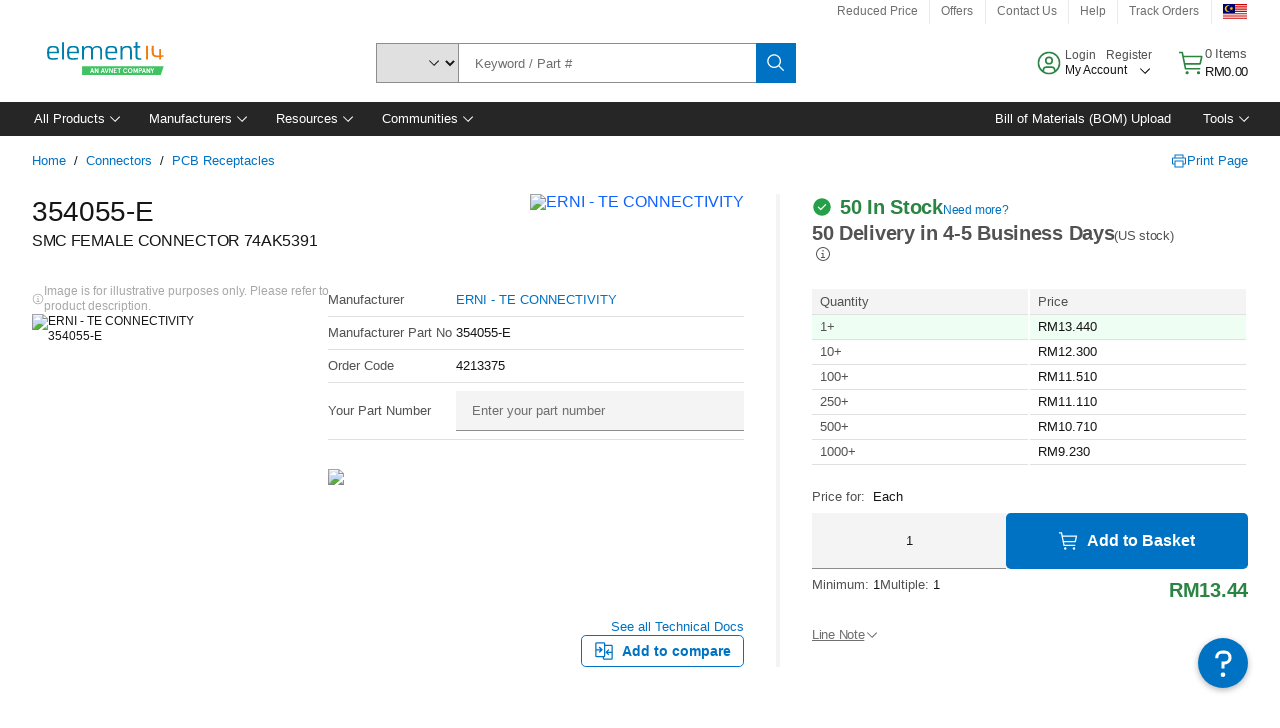

--- FILE ---
content_type: application/x-javascript;charset=utf-8
request_url: https://smetrics.element14.com/id?d_visid_ver=5.5.0&d_fieldgroup=A&mcorgid=106315F354E6D5430A4C98A4%40AdobeOrg&mid=29336651060068097875478821961584730393&ts=1768630663393
body_size: -40
content:
{"mid":"29336651060068097875478821961584730393"}